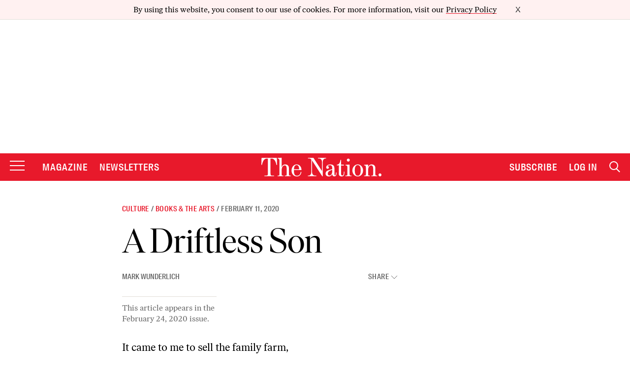

--- FILE ---
content_type: text/javascript
request_url: https://www.thenation.com/wp-content/themes/thenation-2023/js/min/tn-piano.min.js?ver=3.2.23
body_size: 2634
content:
function tnPianoSetCustomVariableCookie(e,a,s){if(0!==s){var i=new Date;i.setTime(i.getTime()+3600*s*24e3);var n="expires="+i.toUTCString()}else n=0;document.cookie="_pc_"+e+"="+JSON.stringify(a)+";"+n+";path=/"}function tnPianoReadCustomVariableCookie(e){var a;try{var s=document.cookie.match(RegExp("(^| )_pc_=([^;]+)"));s&&(a=JSON.parse(s[2]))}catch(i){a={}}return a||(a={}),void 0!==e?void 0!==a[e]?a[e]:null:a}function tnSendPostMessageToPiano(e,a,s,i){var n=jQuery("#"+e);n.length&&n[0].contentWindow.postMessage({piano:{success:a,message:s,object:i}},"*")}function tnPianoValidEmailAddress(e){return RegExp(/^((([a-z]|\d|[!#\$%&'\*\+\-\/=\?\^_`{\|}~]|[\u00A0-\uD7FF\uF900-\uFDCF\uFDF0-\uFFEF])+(\.([a-z]|\d|[!#\$%&'\*\+\-\/=\?\^_`{\|}~]|[\u00A0-\uD7FF\uF900-\uFDCF\uFDF0-\uFFEF])+)*)|((\x22)((((\x20|\x09)*(\x0d\x0a))?(\x20|\x09)+)?(([\x01-\x08\x0b\x0c\x0e-\x1f\x7f]|\x21|[\x23-\x5b]|[\x5d-\x7e]|[\u00A0-\uD7FF\uF900-\uFDCF\uFDF0-\uFFEF])|(\\([\x01-\x09\x0b\x0c\x0d-\x7f]|[\u00A0-\uD7FF\uF900-\uFDCF\uFDF0-\uFFEF]))))*(((\x20|\x09)*(\x0d\x0a))?(\x20|\x09)+)?(\x22)))@((([a-z]|\d|[\u00A0-\uD7FF\uF900-\uFDCF\uFDF0-\uFFEF])|(([a-z]|\d|[\u00A0-\uD7FF\uF900-\uFDCF\uFDF0-\uFFEF])([a-z]|\d|-|\.|_|~|[\u00A0-\uD7FF\uF900-\uFDCF\uFDF0-\uFFEF])*([a-z]|\d|[\u00A0-\uD7FF\uF900-\uFDCF\uFDF0-\uFFEF])))\.)+(([a-z]|[\u00A0-\uD7FF\uF900-\uFDCF\uFDF0-\uFFEF])|(([a-z]|[\u00A0-\uD7FF\uF900-\uFDCF\uFDF0-\uFFEF])([a-z]|\d|-|\.|_|~|[\u00A0-\uD7FF\uF900-\uFDCF\uFDF0-\uFFEF])*([a-z]|[\u00A0-\uD7FF\uF900-\uFDCF\uFDF0-\uFFEF])))\.?$/i).test(e)}var tp_html=$("html"),tp_body=$("body");tp.push(["addHandler","customEvent",function(e,a,s,i){switch(null!=e.eventName&&""!=e.eventName&&dataLayer.push({event:"gaPaywallEvent",gaEventCategory:"piano-clicks",gaEventAction:"piano-"+e.eventName,gaEventLabel:document.URL}),e.eventName){case"email-signup-C-60":case"email-signup-non-subsriber":case"email-signup-subscriber":case"meerkat-signup-non-subsriber":case"meerkat-signup-non-subsriber-live-debate":case"meerkat-signup-subscriber":case"meerkat-signup-subscriber-live-debate":case"meerkat-signup-non-subsriber-A":case"meerkat-signup-non-subsriber-B":case"meerkat-signup-subscriber-A":case"meerkat-signup-subscriber-B":var n,t,r,l,u,c,p="";n=(o=JSON.parse(e.params.params)).iframeId,void 0!==e.params.email&&e.params.email.length>0&&(p=e.params.email,$.ajax({type:"POST",data:{action:"tp_paywall_donate_email_vf",email:p},url:ajax_object.ajax_url,dataType:"JSON",success:function(e){"object"==typeof e&&("success"==e.status?(tnPianoSetCustomVariableCookie("email_submitted",!0,28),tp.reload(),tp_body.removeClass("tp-modal-close")):"fail"==e.status&&tnSendPostMessageToPiano(n,!1,e.msg,null))}}));break;case"books-n-arts-meerkat-signup-subscriber-A":case"books-n-arts-meerkat-signup-non-subsriber-A":p="",n=(o=JSON.parse(e.params.params)).iframeId,void 0!==e.params.email&&e.params.email.length>0&&(p=e.params.email,$.ajax({type:"POST",data:{action:"tp_paywall_donate_email_books_and_arts",email:p},url:ajax_object.ajax_url,dataType:"JSON",success:function(e){"object"==typeof e&&("success"==e.status?(tnPianoSetCustomVariableCookie("email_submitted",!0,28),tp.reload(),tp_body.removeClass("tp-modal-close")):"fail"==e.status&&tnSendPostMessageToPiano(n,!1,e.msg,null))}}));break;case"meerkat-spotify-click-non-subsriber-A":case"meerkat-spotify-click-non-subsriber-B":case"meerkat-itune-click-non-subsriber-A":case"meerkat-itune-click-non-subsriber-B":case"meerkat-google-click-non-subsriber-A":case"meerkat-google-click-non-subsriber-B":case"meerkat-itune-click-subscriber-A":case"meerkat-itune-click-subscriber-B":case"meerkat-spotify-click-subscriber-A":case"meerkat-spotify-click-subscriber-B":case"meerkat-google-click-subscriber-A":case"meerkat-google-click-subscriber-B":case"email-step-3-itune-click-C-60":case"email-step-3-spotify-click-C-60":case"email-step-3-google-click-C-60":case"email-step-3-itune-click-non-subsriber":case"email-step-3-spotify-click-non-subsriber":case"email-step-3-google-click-non-subsriber":case"email-step-3-itune-click-subscriber":case"email-step-3-spotify-click-subscriber":case"email-step-3-google-click-subscriber":case"meerkat-itune-click-non-subsriber":case"meerkat-itune-click-non-subsriber-live-debate":case"meerkat-itune-click-subscriber-live-debate":case"meerkat-spotify-click-non-subsriber":case"meerkat-spotify-click-non-subsriber-live-debate":case"meerkat-spotify-click-subscriber-live-debate":case"meerkat-google-click-non-subsriber":case"meerkat-google-click-non-subsriber-live-debate":case"meerkat-google-click-subscriber-live-debate":case"meerkat-itune-click-subscriber":case"meerkat-spotify-click-subscriber":case"meerkat-google-click-subscriber":null===($cookieexists=tnPianoReadCustomVariableCookie("email_submitted"))&&(tnPianoSetCustomVariableCookie("email_submitted",!0,28),tp.reload());break;case"meerkat-step-2-subscribe-click-iframe-60":case"meerkat-step-5-subscribe-click-iframe-60":case"meerkat-step-2-subscribe-click-iframe-non-subscriber":case"meerkat-step-5-subscribe-click-iframe-non-subscriber":case"meerkat-step-2-subscribe-click-iframe-subscriber":case"meerkat-step-5-subscribe-click-iframe-subscriber":case"subscribe-click-subscribe-popup-iframe-non-subscriber":case"subscribe-click-subscribe-popup-iframe-subscriber":case"subscribe-click-subscribe-popup-iframe-60":"undefined"!=typeof thenation_globals&&""!=thenation_globals.tn_paywall_sfgiframe&&(""==jQuery("#sfgIframe").attr("src")&&jQuery("#sfgIframe").attr("src",thenation_globals.tn_paywall_sfgiframe),jQuery(".tn-show-sfg-subs-popup").toggleClass("hide"),jQuery("body").css({overflow:"hidden"}));break;case"exit-popup-signup-confirm":n=(o=JSON.parse(e.params.params)).iframeId,0==o.firstname.length&&0==o.email.length&&0==o.captcha.length?tnSendPostMessageToPiano(n,!1,"All fields are mandatory(*).",null):tnPianoValidEmailAddress(o.email)?$.ajax({type:"POST",data:{action:"exit_popup_signup_confirm",email:o.email,firstname:o.firstname},url:ajax_object.ajax_url,dataType:"JSON",success:function(e){1==e?(tnPianoSetCustomVariableCookie("exit_popup_signup_confirm",!0,3650),tnSendPostMessageToPiano(n,!0,"Thanks for subscribe! Please verify email.",null)):0==e&&tnSendPostMessageToPiano(n,!1,"We encountered an issue in subscribing. Please try again.",null)}}):tnSendPostMessageToPiano(n,!1,"Please Enter Valid Email Address(*).",null);break;case"exit-popup-close":tnPianoSetCustomVariableCookie("exit_popup_signup_confirm",!0,7),tp_html.removeClass("tp-piano-popup"),tp.offer.close();break;case"exit-popup-close-success":case"archive-email-signup-already-registered-EX14WRFSYXS8":tp_html.removeClass("tp-piano-popup"),tp.offer.close();break;case"exit-popup-already-signup":tnPianoSetCustomVariableCookie("exit_popup_signup_confirm",!0,3650),tp_html.removeClass("tp-piano-popup"),tp.offer.close();break;case"travel-exit-popup-signup-confirm":n=(o=JSON.parse(e.params.params)).iframeId,0==o.firstname.length&&0==o.email.length&&0==o.captcha.length?tnSendPostMessageToPiano(n,!1,"All fields are mandatory(*).",null):tnPianoValidEmailAddress(o.email)?$.ajax({type:"POST",data:{action:"travel_exit_popup",email:o.email,firstname:o.firstname},url:ajax_object.ajax_url,dataType:"JSON",success:function(e){1==e?(tnPianoSetCustomVariableCookie("travel_exit_popup",!0,30),tnSendPostMessageToPiano(n,!0,"Thanks for subscribe! Please verify email.",null)):0==e&&tnSendPostMessageToPiano(n,!1,"We encountered an issue in subscribing. Please try again.",null)}}):tnSendPostMessageToPiano(n,!1,"Please Enter Valid Email Address(*).",null);break;case"travel-exit-popup-already-signup":case"travel-exit-popup-close":tnPianoSetCustomVariableCookie("travel_exit_popup",!0,30),tp_html.removeClass("tp-piano-popup"),tp.offer.close();break;case"donate-footer-close":case"donate-footer-close-A":case"donate-footer-close-B":case"donate-footer-close-EXJSPCEFOLC9":case"donate-footer-close-EXB0RHWALOIG":case"donate-footer-close-EXRWSYFNFQ6H":case"donate-footer-close-EXCWTWZBPNKH":tnPianoSetCustomVariableCookie("donation_footer",!0,0);break;case"donate-footer-donate-now-click":case"donate-footer-donate-now-click-A":case"donate-footer-donate-now-click-B":case"donate-footer-donate-now-click-EXJSPCEFOLC9":case"donate-footer-donate-now-click-EXB0RHWALOIG":case"donate-footer-donate-now-click-EXRWSYFNFQ6H":case"donate-footer-donate-now-click-EXCWTWZBPNKH":tnPianoSetCustomVariableCookie("donation_footer",!0,90);break;case"live-chat-exit-popup-signup-confirm":n=(o=JSON.parse(e.params.params)).iframeId,0==o.firstname.length&&0==o.email.length&&0==o.captcha.length?tnSendPostMessageToPiano(n,!1,"All fields are mandatory(*).",null):tnPianoValidEmailAddress(o.email)?$.ajax({type:"POST",data:{action:"live_chat_exit_popup_signup_confirm",email:o.email,firstname:o.firstname},url:ajax_object.ajax_url,dataType:"JSON",success:function(e){1==e?(tnPianoSetCustomVariableCookie("live_chat_exit_popup_signup_confirm",!0,3650),tnSendPostMessageToPiano(n,!0,"Thanks for subscribe! Please verify email.",null)):0==e&&tnSendPostMessageToPiano(n,!1,"We encountered an issue signing you up. Please try again.",null)}}):tnSendPostMessageToPiano(n,!1,"Please Enter Valid Email Address(*).",null);break;case"travel-get-update-signup-confirm":n=(o=JSON.parse(e.params.params)).iframeId,0==o.firstname.length&&0==o.email.length?tnSendPostMessageToPiano(n,!1,"All fields are mandatory(*).",null):tnPianoValidEmailAddress(o.email)?$.ajax({type:"POST",data:{action:"travel_get_update_signup_confirm",email:o.email,firstname:o.firstname,weekly:o.weekly,dedicateds:o.dedicateds},url:ajax_object.ajax_url,dataType:"JSON",success:function(e){1==e?tnSendPostMessageToPiano(n,!0,"Thanks for subscribe! Please verify email.",null):0==e&&tnSendPostMessageToPiano(n,!1,"We encountered an issue in subscribing. Please try again.",null)}}):tnSendPostMessageToPiano(n,!1,"Please Enter Valid Email Address(*).",null);break;case"live-chat-exit-popup-close":tnPianoSetCustomVariableCookie("live_chat_exit_popup_signup_confirm",!0,28);break;case"DNC-live-chat-exit-popup-signup-confirm":n=(o=JSON.parse(e.params.params)).iframeId,0==o.firstname.length&&0==o.email.length&&0==o.captcha.length?tnSendPostMessageToPiano(n,!1,"All fields are mandatory(*).",null):tnPianoValidEmailAddress(o.email)?$.ajax({type:"POST",data:{action:"live_chat_exit_popup_signup_confirm",email:o.email,firstname:o.firstname},url:ajax_object.ajax_url,dataType:"JSON",success:function(e){1==e?(tnPianoSetCustomVariableCookie("DNC_live_chat_exit_popup_signup_confirm",!0,3650),tnSendPostMessageToPiano(n,!0,"Thanks for subscribe! Please verify email.",null)):0==e&&tnSendPostMessageToPiano(n,!1,"We encountered an issue signing you up. Please try again.",null)}}):tnSendPostMessageToPiano(n,!1,"Please Enter Valid Email Address(*).",null);break;case"books-n-arts-exit-popup-signup-confirm-EX9WDU7QMKV3":n=(o=JSON.parse(e.params.params)).iframeId,0==o.email.length&&0==o.captcha.length?tnSendPostMessageToPiano(n,!1,"All fields are mandatory(*).",null):tnPianoValidEmailAddress(o.email)?$.ajax({type:"POST",data:{action:"bna_exit_popup_signup_confirm",email:o.email},url:ajax_object.ajax_url,dataType:"JSON",success:function(e){1==e?(tnPianoSetCustomVariableCookie("bna_exit_popup_signup_confirm",!0,3650),tnSendPostMessageToPiano(n,!0,"Thanks for subscribe! Please verify email.",null)):0==e&&tnSendPostMessageToPiano(n,!1,"We encountered an issue in subscribing. Please try again.",null)}}):tnSendPostMessageToPiano(n,!1,"Please Enter Valid Email Address(*).",null);break;case"books-n-arts-exit-popup-close-EX9WDU7QMKV3":case"books-n-arts-exit-popup-close-EXUT7ZLIFJOY":tnPianoSetCustomVariableCookie("bna_exit_popup_signup_confirm",!0,7),tp_html.removeClass("tp-piano-popup"),tp.offer.close();break;case"books-n-arts-exit-popup-already-signup-EX9WDU7QMKV3":case"books-n-arts-exit-popup-already-signup-EXUT7ZLIFJOY":tnPianoSetCustomVariableCookie("bna_exit_popup_signup_confirm",!0,3650),tp_html.removeClass("tp-piano-popup"),tp.offer.close();break;case"books-n-arts-exit-popup-signup-confirm-EXUT7ZLIFJOY":n=(o=JSON.parse(e.params.params)).iframeId,0==o.email.length&&0==o.captcha.length?tnSendPostMessageToPiano(n,!1,"All fields are mandatory(*).",null):tnPianoValidEmailAddress(o.email)?$.ajax({type:"POST",data:{action:"bna_exit_popup_signup_confirm_new",email:o.email},url:ajax_object.ajax_url,dataType:"JSON",success:function(e){1==e?(tnPianoSetCustomVariableCookie("bna_exit_popup_signup_confirm",!0,3650),tnSendPostMessageToPiano(n,!0,"Thanks for subscribe! Please verify email.",null)):0==e&&tnSendPostMessageToPiano(n,!1,"We encountered an issue in subscribing. Please try again.",null)}}):tnSendPostMessageToPiano(n,!1,"Please Enter Valid Email Address(*).",null);break;case"repro-exit-popup-signup-confirm-EXNL1HUQJT30":n=(o=JSON.parse(e.params.params)).iframeId,0==o.email.length&&0==o.captcha.length?tnSendPostMessageToPiano(n,!1,"All fields are mandatory(*).",null):tnPianoValidEmailAddress(o.email)?$.ajax({type:"POST",data:{action:"repro_exit_popup_signup_confirm",email:o.email},url:ajax_object.ajax_url,dataType:"JSON",success:function(e){1==e?(tnPianoSetCustomVariableCookie("repro_exit_popup_signup_confirm",!0,3650),tnSendPostMessageToPiano(n,!0,"Thanks for subscribe! Please verify email.",null)):0==e&&tnSendPostMessageToPiano(n,!1,"We encountered an issue in subscribing. Please try again.",null)}}):tnSendPostMessageToPiano(n,!1,"Please Enter Valid Email Address(*).",null);break;case"repro-exit-popup-close-EXNL1HUQJT30":tnPianoSetCustomVariableCookie("repro_exit_popup_signup_confirm",!0,7),tp_html.removeClass("tp-piano-popup"),tp.offer.close();break;case"repro-exit-popup-already-signup-EXNL1HUQJT30":tnPianoSetCustomVariableCookie("repro_exit_popup_signup_confirm",!0,3650),tp_html.removeClass("tp-piano-popup"),tp.offer.close();break;case"new_climate-exit-popup-signup-confirm-EX7BNAQH9RBD":t=(r=JSON.parse(e.params.params)).iframeId,console.log("params",r),0==r.email.length&&0==r.captcha.length?tnSendPostMessageToPiano(t,!1,"All fields are mandatory(*).",null):tnPianoValidEmailAddress(r.email)?$.ajax({type:"POST",data:{action:"new_climate-exit-popup-signup-confirm",email:r.email},url:ajax_object.ajax_url,dataType:"JSON",success:function(e){1==e?(tnPianoSetCustomVariableCookie("new_climate_exit_popup_signup_confirm",!0,3650),tnSendPostMessageToPiano(t,!0,"Thanks for subscribe! Please verify email.",null)):0==e&&tnSendPostMessageToPiano(t,!1,"We encountered an issue in subscribing. Please try again.",null)}}):tnSendPostMessageToPiano(t,!1,"Please Enter Valid Email Address(*).",null);break;case"new_climate-exit-popup-close-EX7BNAQH9RBD":tnPianoSetCustomVariableCookie("new_climate_exit_popup_signup_confirm",!0,28);break;case"new_climate-exit-popup-already-signup-EX7BNAQH9RBD":tnPianoSetCustomVariableCookie("new_climate_exit_popup_signup_confirm",!0,3650);break;case"archive-email-signup-EX14WRFSYXS8":console.log("archive-email"),l=(r=JSON.parse(e.params.params)).iframeId,0==r.email.length&&0==r.captcha.length?tnSendPostMessageToPiano(l,!1,"All fields are mandatory.",null):0==r.email.length?tnSendPostMessageToPiano(l,!1,"Please enter email.",null):tnPianoValidEmailAddress(r.email)?0==r.captcha.length?tnSendPostMessageToPiano(l,!1,"Please try again.",null):$.ajax({type:"POST",data:{action:"archive_email_signup",email:r.email},url:ajax_object.ajax_url,dataType:"JSON",success:function(e){"object"==typeof e&&("success"==e.status?(tnSendPostMessageToPiano(l,!0,e.msg,null),tnPianoSetCustomVariableCookie("archive_email_signup",!0,3650),tp_html.removeClass("tp-piano-popup")):"fail"==e.status&&("duplicate_email"==e.msg&&tnPianoSetCustomVariableCookie("archive_email_signup",!0,30),tnSendPostMessageToPiano(l,!1,e.msg,null)))}}):tnSendPostMessageToPiano(l,!1,"Please Enter Valid Email Address(*).",null);break;case"sticker-subscribe-popup-signup-confirm-EX0ZGQIOC19Z":u=(params=JSON.parse(e.params.params)).iframeId,console.log("params",params),0==params.name.length||0==params.email.length||0==params.address.length||0==params.city.length||0==params.state.length||0==params.zip.length||0==params.captcha.length?tnSendPostMessageToPiano(u,!1,"All fields are mandatory(*).",null):tnPianoValidEmailAddress(params.email)?$.ajax({type:"POST",data:{action:"sticker-subscribe-popup",email:params.email,firstname:params.name,address:params.address,city:params.city,state:params.state,zip:params.zip,weekly:params.weekly},url:ajax_object.ajax_url,dataType:"JSON",success:function(e){1==e?(tnPianoSetCustomVariableCookie("sticker-subscribe-confirm",!0,3650),tnSendPostMessageToPiano(u,!0,"Thanks for subscribe! Please verify email.",null)):0==e&&tnSendPostMessageToPiano(u,!1,"We encountered an issue in subscribing. Please try again.",null)}}):tnSendPostMessageToPiano(u,!1,"Please Enter Valid Email Address(*).",null);break;case"modal-registration-opt-in":c=(r=JSON.parse(e.params.params)).iframeId,0==r.email.length?tnSendPostMessageToPiano(c,!1,"Please enter email.",null):tnPianoValidEmailAddress(r.email)?$.ajax({type:"POST",data:{action:"registration_meerkat_register_user_opt-in",email:r.email},url:ajax_object.ajax_url,dataType:"JSON",success:function(e){console.log(e),"object"==typeof e&&"success"==e.status?tnSendPostMessageToPiano(c,!0,"Please check your email.",null):"object"==typeof e&&"fail"==e.status&&tnSendPostMessageToPiano(c,!1,e.msg,null)}}):tnSendPostMessageToPiano(c,!1,"Please Enter Valid Email Address(*).",null)}},]);

--- FILE ---
content_type: text/plain;charset=UTF-8
request_url: https://c.pub.network/v2/c
body_size: -113
content:
b919448b-4bc6-4740-b43c-31341062a3f7

--- FILE ---
content_type: text/plain;charset=UTF-8
request_url: https://c.pub.network/v2/c
body_size: -263
content:
945d4ee2-d77e-402d-bc5d-b40d3e3e1cde